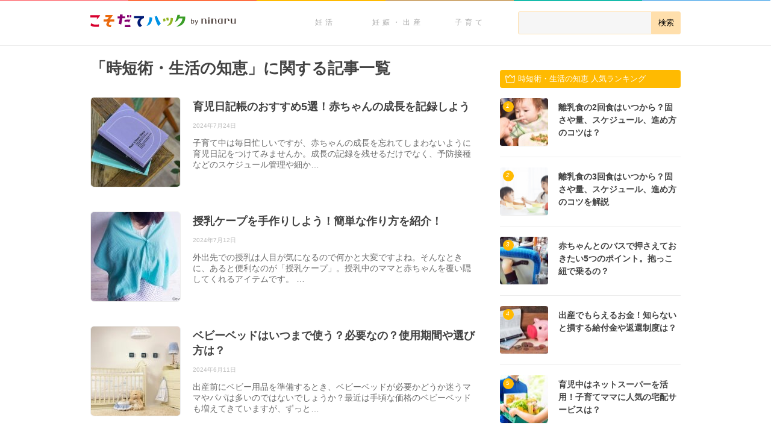

--- FILE ---
content_type: text/html; charset=UTF-8
request_url: https://192abc.com/tag/lifehuck/page/3
body_size: 13029
content:
<!doctype html>
<html lang="ja">

    <head>
        <meta charset="utf-8">

        <title>「時短術・生活の知恵」に関する記事一覧 ｜こそだてハック - 3ページ目</title>

        <meta name="HandheldFriendly" content="True">
        <meta name="MobileOptimized" content="320">
        <meta name="viewport" content="width=device-width, initial-scale=1"/>

        
        <link rel="apple-touch-icon" href="https://assets-hack.192abc.com/img/common/apple-touch-icon.png">
        <link rel="icon" href="https://assets-hack.192abc.com/img/common/favicon.png">

        <meta name="msapplication-TileColor" content="#f01d4f">
        <meta name="msapplication-TileImage" content="https://assets-hack.192abc.com/img/common/win8-tile-icon.png">

                <meta name="format-detection" content="telephone=no">


        
        <meta name='robots' content='index, follow, max-image-preview:large, max-snippet:-1, max-video-preview:-1' />
	<style>img:is([sizes="auto" i], [sizes^="auto," i]) { contain-intrinsic-size: 3000px 1500px }</style>
		    <script>
	        var ajaxurl = "https://192abc.com/wp/wp-admin/admin-ajax.php";
	    </script>
	
	<!-- This site is optimized with the Yoast SEO plugin v24.9 - https://yoast.com/wordpress/plugins/seo/ -->
	<link rel="canonical" href="https://192abc.com/tag/lifehuck/page/3" />
	<link rel="prev" href="https://192abc.com/tag/lifehuck/page/2" />
	<link rel="next" href="https://192abc.com/tag/lifehuck/page/4" />
	<meta property="og:locale" content="ja_JP" />
	<meta property="og:type" content="article" />
	<meta property="og:title" content="「時短術・生活の知恵」に関する記事一覧 ｜こそだてハック - 3ページ目" />
	<meta property="og:url" content="https://192abc.com/tag/lifehuck" />
	<meta property="og:site_name" content="こそだてハック" />
	<meta property="og:image" content="http://assets-hack.192abc.com/img/common/ogp.png" />
	<meta name="twitter:card" content="summary_large_image" />
	<meta name="twitter:site" content="@192abc" />
	<script type="application/ld+json" class="yoast-schema-graph">{"@context":"https://schema.org","@graph":[{"@type":"CollectionPage","@id":"https://192abc.com/tag/lifehuck","url":"https://192abc.com/tag/lifehuck/page/3","name":"「時短術・生活の知恵」に関する記事一覧 ｜こそだてハック - 3ページ目","isPartOf":{"@id":"https://192abc.com/#website"},"primaryImageOfPage":{"@id":"https://192abc.com/tag/lifehuck/page/3#primaryimage"},"image":{"@id":"https://192abc.com/tag/lifehuck/page/3#primaryimage"},"thumbnailUrl":"https://assets-hack.192abc.com/uploads/2024/07/22151235/abef2f73ec10e190f2a47904313ee2e4_1721661154.jpeg","breadcrumb":{"@id":"https://192abc.com/tag/lifehuck/page/3#breadcrumb"},"inLanguage":"ja"},{"@type":"ImageObject","inLanguage":"ja","@id":"https://192abc.com/tag/lifehuck/page/3#primaryimage","url":"https://assets-hack.192abc.com/uploads/2024/07/22151235/abef2f73ec10e190f2a47904313ee2e4_1721661154.jpeg","contentUrl":"https://assets-hack.192abc.com/uploads/2024/07/22151235/abef2f73ec10e190f2a47904313ee2e4_1721661154.jpeg","width":700,"height":700,"caption":"育児日記 アーティミス 3年日記 育児日記帳"},{"@type":"BreadcrumbList","@id":"https://192abc.com/tag/lifehuck/page/3#breadcrumb","itemListElement":[{"@type":"ListItem","position":1,"name":"Home","item":"https://192abc.com/"},{"@type":"ListItem","position":2,"name":"時短術・生活の知恵"}]},{"@type":"WebSite","@id":"https://192abc.com/#website","url":"https://192abc.com/","name":"こそだてハック","description":"","potentialAction":[{"@type":"SearchAction","target":{"@type":"EntryPoint","urlTemplate":"https://192abc.com/?s={search_term_string}"},"query-input":{"@type":"PropertyValueSpecification","valueRequired":true,"valueName":"search_term_string"}}],"inLanguage":"ja"}]}</script>
	<!-- / Yoast SEO plugin. -->


<link rel='dns-prefetch' href='//assets-hack.192abc.com' />
<link rel='dns-prefetch' href='//192abc.com' />
<style id='classic-theme-styles-inline-css' type='text/css'>
/*! This file is auto-generated */
.wp-block-button__link{color:#fff;background-color:#32373c;border-radius:9999px;box-shadow:none;text-decoration:none;padding:calc(.667em + 2px) calc(1.333em + 2px);font-size:1.125em}.wp-block-file__button{background:#32373c;color:#fff;text-decoration:none}
</style>
<style id='global-styles-inline-css' type='text/css'>
:root{--wp--preset--aspect-ratio--square: 1;--wp--preset--aspect-ratio--4-3: 4/3;--wp--preset--aspect-ratio--3-4: 3/4;--wp--preset--aspect-ratio--3-2: 3/2;--wp--preset--aspect-ratio--2-3: 2/3;--wp--preset--aspect-ratio--16-9: 16/9;--wp--preset--aspect-ratio--9-16: 9/16;--wp--preset--color--black: #000000;--wp--preset--color--cyan-bluish-gray: #abb8c3;--wp--preset--color--white: #ffffff;--wp--preset--color--pale-pink: #f78da7;--wp--preset--color--vivid-red: #cf2e2e;--wp--preset--color--luminous-vivid-orange: #ff6900;--wp--preset--color--luminous-vivid-amber: #fcb900;--wp--preset--color--light-green-cyan: #7bdcb5;--wp--preset--color--vivid-green-cyan: #00d084;--wp--preset--color--pale-cyan-blue: #8ed1fc;--wp--preset--color--vivid-cyan-blue: #0693e3;--wp--preset--color--vivid-purple: #9b51e0;--wp--preset--gradient--vivid-cyan-blue-to-vivid-purple: linear-gradient(135deg,rgba(6,147,227,1) 0%,rgb(155,81,224) 100%);--wp--preset--gradient--light-green-cyan-to-vivid-green-cyan: linear-gradient(135deg,rgb(122,220,180) 0%,rgb(0,208,130) 100%);--wp--preset--gradient--luminous-vivid-amber-to-luminous-vivid-orange: linear-gradient(135deg,rgba(252,185,0,1) 0%,rgba(255,105,0,1) 100%);--wp--preset--gradient--luminous-vivid-orange-to-vivid-red: linear-gradient(135deg,rgba(255,105,0,1) 0%,rgb(207,46,46) 100%);--wp--preset--gradient--very-light-gray-to-cyan-bluish-gray: linear-gradient(135deg,rgb(238,238,238) 0%,rgb(169,184,195) 100%);--wp--preset--gradient--cool-to-warm-spectrum: linear-gradient(135deg,rgb(74,234,220) 0%,rgb(151,120,209) 20%,rgb(207,42,186) 40%,rgb(238,44,130) 60%,rgb(251,105,98) 80%,rgb(254,248,76) 100%);--wp--preset--gradient--blush-light-purple: linear-gradient(135deg,rgb(255,206,236) 0%,rgb(152,150,240) 100%);--wp--preset--gradient--blush-bordeaux: linear-gradient(135deg,rgb(254,205,165) 0%,rgb(254,45,45) 50%,rgb(107,0,62) 100%);--wp--preset--gradient--luminous-dusk: linear-gradient(135deg,rgb(255,203,112) 0%,rgb(199,81,192) 50%,rgb(65,88,208) 100%);--wp--preset--gradient--pale-ocean: linear-gradient(135deg,rgb(255,245,203) 0%,rgb(182,227,212) 50%,rgb(51,167,181) 100%);--wp--preset--gradient--electric-grass: linear-gradient(135deg,rgb(202,248,128) 0%,rgb(113,206,126) 100%);--wp--preset--gradient--midnight: linear-gradient(135deg,rgb(2,3,129) 0%,rgb(40,116,252) 100%);--wp--preset--font-size--small: 13px;--wp--preset--font-size--medium: 20px;--wp--preset--font-size--large: 36px;--wp--preset--font-size--x-large: 42px;--wp--preset--spacing--20: 0.44rem;--wp--preset--spacing--30: 0.67rem;--wp--preset--spacing--40: 1rem;--wp--preset--spacing--50: 1.5rem;--wp--preset--spacing--60: 2.25rem;--wp--preset--spacing--70: 3.38rem;--wp--preset--spacing--80: 5.06rem;--wp--preset--shadow--natural: 6px 6px 9px rgba(0, 0, 0, 0.2);--wp--preset--shadow--deep: 12px 12px 50px rgba(0, 0, 0, 0.4);--wp--preset--shadow--sharp: 6px 6px 0px rgba(0, 0, 0, 0.2);--wp--preset--shadow--outlined: 6px 6px 0px -3px rgba(255, 255, 255, 1), 6px 6px rgba(0, 0, 0, 1);--wp--preset--shadow--crisp: 6px 6px 0px rgba(0, 0, 0, 1);}:where(.is-layout-flex){gap: 0.5em;}:where(.is-layout-grid){gap: 0.5em;}body .is-layout-flex{display: flex;}.is-layout-flex{flex-wrap: wrap;align-items: center;}.is-layout-flex > :is(*, div){margin: 0;}body .is-layout-grid{display: grid;}.is-layout-grid > :is(*, div){margin: 0;}:where(.wp-block-columns.is-layout-flex){gap: 2em;}:where(.wp-block-columns.is-layout-grid){gap: 2em;}:where(.wp-block-post-template.is-layout-flex){gap: 1.25em;}:where(.wp-block-post-template.is-layout-grid){gap: 1.25em;}.has-black-color{color: var(--wp--preset--color--black) !important;}.has-cyan-bluish-gray-color{color: var(--wp--preset--color--cyan-bluish-gray) !important;}.has-white-color{color: var(--wp--preset--color--white) !important;}.has-pale-pink-color{color: var(--wp--preset--color--pale-pink) !important;}.has-vivid-red-color{color: var(--wp--preset--color--vivid-red) !important;}.has-luminous-vivid-orange-color{color: var(--wp--preset--color--luminous-vivid-orange) !important;}.has-luminous-vivid-amber-color{color: var(--wp--preset--color--luminous-vivid-amber) !important;}.has-light-green-cyan-color{color: var(--wp--preset--color--light-green-cyan) !important;}.has-vivid-green-cyan-color{color: var(--wp--preset--color--vivid-green-cyan) !important;}.has-pale-cyan-blue-color{color: var(--wp--preset--color--pale-cyan-blue) !important;}.has-vivid-cyan-blue-color{color: var(--wp--preset--color--vivid-cyan-blue) !important;}.has-vivid-purple-color{color: var(--wp--preset--color--vivid-purple) !important;}.has-black-background-color{background-color: var(--wp--preset--color--black) !important;}.has-cyan-bluish-gray-background-color{background-color: var(--wp--preset--color--cyan-bluish-gray) !important;}.has-white-background-color{background-color: var(--wp--preset--color--white) !important;}.has-pale-pink-background-color{background-color: var(--wp--preset--color--pale-pink) !important;}.has-vivid-red-background-color{background-color: var(--wp--preset--color--vivid-red) !important;}.has-luminous-vivid-orange-background-color{background-color: var(--wp--preset--color--luminous-vivid-orange) !important;}.has-luminous-vivid-amber-background-color{background-color: var(--wp--preset--color--luminous-vivid-amber) !important;}.has-light-green-cyan-background-color{background-color: var(--wp--preset--color--light-green-cyan) !important;}.has-vivid-green-cyan-background-color{background-color: var(--wp--preset--color--vivid-green-cyan) !important;}.has-pale-cyan-blue-background-color{background-color: var(--wp--preset--color--pale-cyan-blue) !important;}.has-vivid-cyan-blue-background-color{background-color: var(--wp--preset--color--vivid-cyan-blue) !important;}.has-vivid-purple-background-color{background-color: var(--wp--preset--color--vivid-purple) !important;}.has-black-border-color{border-color: var(--wp--preset--color--black) !important;}.has-cyan-bluish-gray-border-color{border-color: var(--wp--preset--color--cyan-bluish-gray) !important;}.has-white-border-color{border-color: var(--wp--preset--color--white) !important;}.has-pale-pink-border-color{border-color: var(--wp--preset--color--pale-pink) !important;}.has-vivid-red-border-color{border-color: var(--wp--preset--color--vivid-red) !important;}.has-luminous-vivid-orange-border-color{border-color: var(--wp--preset--color--luminous-vivid-orange) !important;}.has-luminous-vivid-amber-border-color{border-color: var(--wp--preset--color--luminous-vivid-amber) !important;}.has-light-green-cyan-border-color{border-color: var(--wp--preset--color--light-green-cyan) !important;}.has-vivid-green-cyan-border-color{border-color: var(--wp--preset--color--vivid-green-cyan) !important;}.has-pale-cyan-blue-border-color{border-color: var(--wp--preset--color--pale-cyan-blue) !important;}.has-vivid-cyan-blue-border-color{border-color: var(--wp--preset--color--vivid-cyan-blue) !important;}.has-vivid-purple-border-color{border-color: var(--wp--preset--color--vivid-purple) !important;}.has-vivid-cyan-blue-to-vivid-purple-gradient-background{background: var(--wp--preset--gradient--vivid-cyan-blue-to-vivid-purple) !important;}.has-light-green-cyan-to-vivid-green-cyan-gradient-background{background: var(--wp--preset--gradient--light-green-cyan-to-vivid-green-cyan) !important;}.has-luminous-vivid-amber-to-luminous-vivid-orange-gradient-background{background: var(--wp--preset--gradient--luminous-vivid-amber-to-luminous-vivid-orange) !important;}.has-luminous-vivid-orange-to-vivid-red-gradient-background{background: var(--wp--preset--gradient--luminous-vivid-orange-to-vivid-red) !important;}.has-very-light-gray-to-cyan-bluish-gray-gradient-background{background: var(--wp--preset--gradient--very-light-gray-to-cyan-bluish-gray) !important;}.has-cool-to-warm-spectrum-gradient-background{background: var(--wp--preset--gradient--cool-to-warm-spectrum) !important;}.has-blush-light-purple-gradient-background{background: var(--wp--preset--gradient--blush-light-purple) !important;}.has-blush-bordeaux-gradient-background{background: var(--wp--preset--gradient--blush-bordeaux) !important;}.has-luminous-dusk-gradient-background{background: var(--wp--preset--gradient--luminous-dusk) !important;}.has-pale-ocean-gradient-background{background: var(--wp--preset--gradient--pale-ocean) !important;}.has-electric-grass-gradient-background{background: var(--wp--preset--gradient--electric-grass) !important;}.has-midnight-gradient-background{background: var(--wp--preset--gradient--midnight) !important;}.has-small-font-size{font-size: var(--wp--preset--font-size--small) !important;}.has-medium-font-size{font-size: var(--wp--preset--font-size--medium) !important;}.has-large-font-size{font-size: var(--wp--preset--font-size--large) !important;}.has-x-large-font-size{font-size: var(--wp--preset--font-size--x-large) !important;}
:where(.wp-block-post-template.is-layout-flex){gap: 1.25em;}:where(.wp-block-post-template.is-layout-grid){gap: 1.25em;}
:where(.wp-block-columns.is-layout-flex){gap: 2em;}:where(.wp-block-columns.is-layout-grid){gap: 2em;}
:root :where(.wp-block-pullquote){font-size: 1.5em;line-height: 1.6;}
</style>
<link rel='stylesheet' id='quiz-maker-css' href='https://192abc.com/wp/wp-content/plugins/quiz-maker/public/css/quiz-maker-public.css' type='text/css' media='all' />
<link rel='stylesheet' id='yesno_style-css' href='https://192abc.com/wp/wp-content/plugins/yesno/css/style.css' type='text/css' media='all' />
<link rel='stylesheet' id='bones-stylesheet-css' href='https://192abc.com/wp/wp-content/themes/192abc_pc/library/css/style.css' type='text/css' media='all' />

        
<div id="gtm-info"
     class="post_terms_data"
     style="display:none;"
     data-theme="pc"
     data-category=""
     data-page="tag"
     data-tag="none"
     data-termg="parenting"
     data-team="not_single">
>
</div>        <!-- Google Tag Manager -->
<script>(function(w,d,s,l,i){w[l]=w[l]||[];w[l].push({'gtm.start':
new Date().getTime(),event:'gtm.js'});var f=d.getElementsByTagName(s)[0],
j=d.createElement(s),dl=l!='dataLayer'?'&l='+l:'';j.async=true;j.src=
'https://www.googletagmanager.com/gtm.js?id='+i+dl;f.parentNode.insertBefore(j,f);
})(window,document,'script','dataLayer','GTM-T7KH4T');</script>
<!-- End Google Tag Manager -->
        <script src="https://www.googleoptimize.com/optimize.js?id=OPT-5NQ6N6K"></script>
                                <script type='text/javascript'>
var googletag = googletag || {};
googletag.cmd = googletag.cmd || [];
(function() {
    var gads = document.createElement('script');
    gads.async = true;
    gads.type = 'text/javascript';
    var useSSL = 'https:' == document.location.protocol;
    gads.src = (useSSL ? 'https:' : 'http:') +
        '//www.googletagservices.com/tag/js/gpt.js';
    var node = document.getElementsByTagName('script')[0];
    node.parentNode.insertBefore(gads, node);
})();
</script>


<script type='text/javascript'>
googletag.cmd.push(function() {

    googletag.defineSlot('/111042101/hack_pc_sidebar_rectangle_161003', [[336, 280], [300, 250]], 'div-gpt-ad-1475458471319-0').addService(googletag.pubads());

            googletag.defineSlot('/111042101/hack_pc_infeed_150826', ['fluid', [690, 190]], 'div-gpt-ad-1440562995455-0').addService(googletag.pubads());
    
    
                googletag.defineSlot('/111042101/hack_pc_sidebar_halfpage_180509', [300, 600], 'div-gpt-ad-1525762744455-0').addService(googletag.pubads());
    
    googletag.pubads().enableSingleRequest();
    googletag.pubads().collapseEmptyDivs(true);
    googletag.pubads().setTargeting('mcat', ["none"]);
    googletag.pubads().setTargeting('cat', ["infant","1-year-old","2-year-old","3-6-year-old","parenting"]);
    googletag.pubads().setTargeting('tag', ["iphone-application","useful-items","babygoods","lifehuck"]);
    googletag.pubads().setTargeting('pt', ["tag"]);
    googletag.pubads().setTargeting('mterm', ["lifehuck"]);
    googletag.pubads().setTargeting('termg', ["parenting"]);
    googletag.pubads().setTargeting('id', ["none"]);
    googletag.pubads().setTargeting('env', ["pro"]);
    googletag.enableServices();
});
</script>
            </head>
        <body class="archive paged tag tag-lifehuck tag-124 paged-3 tag-paged-3 wp-theme-192abc_base wp-child-theme-192abc_pc">
        <!-- Google Tag Manager (noscript) -->
<noscript><iframe src="https://www.googletagmanager.com/ns.html?id=GTM-T7KH4T"
height="0" width="0" style="display:none;visibility:hidden"></iframe></noscript>
<!-- End Google Tag Manager (noscript) -->        <div id="fb-root"></div>
<script>
    (function () {
        var addEventListener = window.addEventListener;
        var eventTypePrefix = '';
        var eventTypes = ['keydown', 'mousedown', 'mousemove', 'scroll'];
        var removeEventListener = window.removeEventListener;

        if (!addEventListener) {
            addEventListener = window.attachEvent;
            removeEventListener = window.detachEvent;
            eventTypePrefix = 'on';
        }

        registerEvents();

        function loadFacebookSDK() {
            (function(d, s, id) {
              var js, fjs = d.getElementsByTagName(s)[0];
              if (d.getElementById(id)) return;
              js = d.createElement(s); js.id = id;
              js.src = "//connect.facebook.net/ja_JP/sdk.js#xfbml=1&version=v2.3&appId=413117985492079";
              fjs.parentNode.insertBefore(js, fjs);
            }(document, 'script', 'facebook-jssdk'));

             unregisterEvents();
        }

        function registerEvents() {
            for (var i = 0, max = eventTypes.length; i < max; i += 1) {
                var eventType = eventTypePrefix + eventTypes[i];
                addEventListener(eventType, loadFacebookSDK);
            }
        }

        function unregisterEvents() {
            for (var i = 0, max = eventTypes.length; i < max; i += 1) {
                var eventType = eventTypePrefix + eventTypes[i];
                removeEventListener(eventType, loadFacebookSDK);
            }
        }
    })();
</script>

        <div class="container">
            <header class="header-navi">
    <div class="header-navi__lines">
        <span class="header-navi__lines--pink"></span>
        <span class="header-navi__lines--red"></span>
        <span class="header-navi__lines--yellow"></span>
        <span class="header-navi__lines--orange"></span>
        <span class="header-navi__lines--green"></span>
        <span class="header-navi__lines--blue"></span>
    </div>
    <div class="header-navi__wrap">
        <div class="header-navi__logo">
                        <a href="https://192abc.com">
                <img src="https://assets-hack.192abc.com/img/common/pc/header-logo.png" alt='こそだてハック|妊活・妊娠・出産・育児が"もっと楽しくなる"情報サイト' />
            </a>
                    </div>
        
        <form role="search" method="get" class="header-navi__search" action="/">
            <div class="header-navi__search-wrap">
                <input type="search" value="" name="s" id="s" />
                <input type="submit" value="検索"/>
            </div>
        </form>

        <div class="header-navi__categories">
            <ul class="header-navi-categories">
                <li class="header-navi-categories__list">
                    <a class="header-navi-categories__link" href="/trying-to-conceive/">
                        妊活
                    </a>
                </li>
                <li class="header-navi-categories__list">
                    <a class="header-navi-categories__link" href="/pregnancy/">
                        妊娠・出産
                    </a>
                    <ul class="header-navi-categories__sub-categories">
                        <li><a href="/pregnancy/pregnancy-ultra-initial">妊娠超初期</a></li>
                        <li><a href="/pregnancy/first-trimester">妊娠初期</a></li>
                        <li><a href="/pregnancy/second-trimester">妊娠中期</a></li>
                        <li><a href="/pregnancy/third-trimester">妊娠後期</a></li>
                        <li><a href="/pregnancy/birth">出産</a></li>
                    </ul>
                </li>
                <li class="header-navi-categories__list">
                    <a class="header-navi-categories__link" href="/parenting/">
                        子育て
                    </a>
                    <ul class="header-navi-categories__sub-categories">
                        <li><a href="/parenting/infant">0歳児</a></li>
                        <li><a href="/parenting/1-year-old">1歳児</a></li>
                        <li><a href="/parenting/2-year-old">2歳児</a></li>
                        <li><a href="/parenting/3-6-year-old">3~6歳児</a></li>
                        <li><a href="/parenting/7-12-year-old">7~12歳児</a></li>
                    </ul>
                </li>
            </ul>
        </div>
    </div>
</header>
<div class="main-content">
    <div class="archive-list" role="main">
        
        <h1 class="archive-list__title">「時短術・生活の知恵」に関する記事一覧</h1>

        
                    <article class="list-article hentry">
    <a class="list-article__link" rel='bookmark' href="https://192abc.com/10441" title="育児日記帳のおすすめ5選！赤ちゃんの成長を記録しよう">
        <div class="list-article__thumb entry-thum">
            <img src="https://assets-hack.192abc.com/uploads/2024/07/22151235/abef2f73ec10e190f2a47904313ee2e4_1721661154-160x160.jpeg" width="160" height="160" alt="要出典 育児日記 アーティミス 3年日記 育児日記帳"/>
        </div>
        <div class="list-article__wrap">
            <header class="list-article__header entry-header">
                <h2 class="list-article__title entry-title">育児日記帳のおすすめ5選！赤ちゃんの成長を記録しよう</h2>
                <p class="list-article__meta vcard">
                                            <time class="updated" datetime="2024-07-24">2024年7月24日</time>
                                        <span class="author"><span class="fn">こそだてハック</span></span>
                </p>
            </header>

            <section class="list-article__content entry-content">
                子育て中は毎日忙しいですが、赤ちゃんの成長を忘れてしまわないように育児日記をつけてみませんか。成長の記録を残せるだけでなく、予防接種などのスケジュール管理や細か…            </section>
        </div>
    </a>
</article>
<article class="list-article hentry">
    <a class="list-article__link" rel='bookmark' href="https://192abc.com/31230" title="授乳ケープを手作りしよう！簡単な作り方を紹介！">
        <div class="list-article__thumb entry-thum">
            <img src="https://assets-hack.192abc.com/uploads/2016/09/20040351/44f143f2c1c4ad95aa00c2187f6fe54b_1474344229-160x160.jpg" width="160" height="160" alt="授乳ケープ 作り方 簡単 手作り"/>
        </div>
        <div class="list-article__wrap">
            <header class="list-article__header entry-header">
                <h2 class="list-article__title entry-title">授乳ケープを手作りしよう！簡単な作り方を紹介！</h2>
                <p class="list-article__meta vcard">
                                            <time class="updated" datetime="2024-07-12">2024年7月12日</time>
                                        <span class="author"><span class="fn">こそだてハック</span></span>
                </p>
            </header>

            <section class="list-article__content entry-content">
                外出先での授乳は人目が気になるので何かと大変ですよね。そんなときに、あると便利なのが「授乳ケープ」。授乳中のママと赤ちゃんを覆い隠してくれるアイテムです。
…            </section>
        </div>
    </a>
</article>
<article class="list-article hentry">
    <a class="list-article__link" rel='bookmark' href="https://192abc.com/19743" title="ベビーベッドはいつまで使う？必要なの？使用期間や選び方は？">
        <div class="list-article__thumb entry-thum">
            <img src="https://assets-hack.192abc.com/uploads/2015/06/10132344/shutterstock_108019295-160x160.jpg" width="160" height="160" alt="ベビーベッド　子供部屋　布団　赤ちゃん"/>
        </div>
        <div class="list-article__wrap">
            <header class="list-article__header entry-header">
                <h2 class="list-article__title entry-title">ベビーベッドはいつまで使う？必要なの？使用期間や選び方は？</h2>
                <p class="list-article__meta vcard">
                                            <time class="updated" datetime="2024-06-11">2024年6月11日</time>
                                        <span class="author"><span class="fn">こそだてハック</span></span>
                </p>
            </header>

            <section class="list-article__content entry-content">
                出産前にベビー用品を準備するとき、ベビーベッドが必要かどうか迷うママやパパは多いのではないでしょうか？最近は手頃な価格のベビーベッドも増えてきていますが、ずっと…            </section>
        </div>
    </a>
</article>
<div id='div-gpt-ad-1440562995455-0' class="dfp-infeed">
<script type='text/javascript'>
googletag.cmd.push(function() { googletag.display('div-gpt-ad-1440562995455-0'); });
</script>
</div>
<article class="list-article hentry">
    <a class="list-article__link" rel='bookmark' href="https://192abc.com/34473" title="バウンサーはいつからいつまで？必要か／寝る／長時間は？などまとめ">
        <div class="list-article__thumb entry-thum">
            <img src="https://assets-hack.192abc.com/uploads/2018/03/19172241/f24ddefd13b5c678e8a075c244e0580f_1658251361-160x160.jpeg" width="160" height="160" alt="赤ちゃん　バウンサー　987414_m"/>
        </div>
        <div class="list-article__wrap">
            <header class="list-article__header entry-header">
                <h2 class="list-article__title entry-title">バウンサーはいつからいつまで？必要か／寝る／長時間は？などまとめ</h2>
                <p class="list-article__meta vcard">
                                            <time class="updated" datetime="2024-06-11">2024年6月11日</time>
                                        <span class="author"><span class="fn">こそだてハック</span></span>
                </p>
            </header>

            <section class="list-article__content entry-content">
                バウンサーが便利！と耳にして気になっている人もいるのではないでしょうか。どんな効果があって、どれくらいの間使えるのか知っておきたいですよね。

そこで今回は…            </section>
        </div>
    </a>
</article>
<article class="list-article hentry">
    <a class="list-article__link" rel='bookmark nofollow' href="https://192abc.com/sp/527613" title="【6月からの値上げ対策に】電気・ガス支援策が終了…今すぐできる節約術まとめ！">
        <div class="list-article__thumb entry-thum">
            <img src="https://assets-hack.192abc.com/uploads/2023/04/03191938/1a512565d6dbdaf6bdb542f5d0dc5ef4_1680549578-160x160.jpg" width="160" height="160" alt="お金　通帳"/>
        </div>
        <div class="list-article__wrap">
            <header class="list-article__header entry-header">
                <h2 class="list-article__title entry-title">【6月からの値上げ対策に】電気・ガス支援策が終了…今すぐできる節約術まとめ！</h2>
                <p class="list-article__meta vcard">
                                            <time class="updated" datetime="2024-06-07">2024年6月7日</time>
                                        <span class="author"><span class="fn">こそだてハック</span></span>
                </p>
            </header>

            <section class="list-article__content entry-content">
                2023年1月に導入された電気・都市ガス料金への補助金制度が今年5月末で終了し、6月からは電気代、ガス代が値上がりします（※1）。

エアコンを使い始める時…            </section>
        </div>
    </a>
</article>
<article class="list-article hentry">
    <a class="list-article__link" rel='bookmark' href="https://192abc.com/10878" title="赤ちゃんと旅行中の離乳食はどうする？便利なフード&#038;グッズ8選">
        <div class="list-article__thumb entry-thum">
            <img src="https://assets-hack.192abc.com/uploads/2016/09/11181433/02c27987b37ad5fbe60f90d8f955f9cb_1531332866-160x160.jpg" width="160" height="160" alt="ベビーフード　離乳食　クッキー"/>
        </div>
        <div class="list-article__wrap">
            <header class="list-article__header entry-header">
                <h2 class="list-article__title entry-title">赤ちゃんと旅行中の離乳食はどうする？便利なフード&#038;グッズ8選</h2>
                <p class="list-article__meta vcard">
                                            <time class="updated" datetime="2024-05-31">2024年5月31日</time>
                                        <span class="author"><span class="fn">こそだてハック</span></span>
                </p>
            </header>

            <section class="list-article__content entry-content">
                赤ちゃんの首や腰が座り、パパ・ママも子育てに慣れてくると、赤ちゃんとの旅行を楽しむ機会も増えてきますよね。ただ、旅行先では離乳食の用意をどうすれば良いのか、不安…            </section>
        </div>
    </a>
</article>
<article class="list-article hentry">
    <a class="list-article__link" rel='bookmark' href="https://192abc.com/75578" title="離乳食で使う鍋は小さめが便利！ミルクパンなどおすすめ6選">
        <div class="list-article__thumb entry-thum">
            <img src="https://assets-hack.192abc.com/uploads/2024/02/26173730/d0202625bc4289344d01cc39aa5f6137_1708969049-160x160.jpg" width="160" height="160" alt="要出典 離乳食 鍋 富士ホーロー ミルクパン ソリッドシリーズ 12cm"/>
        </div>
        <div class="list-article__wrap">
            <header class="list-article__header entry-header">
                <h2 class="list-article__title entry-title">離乳食で使う鍋は小さめが便利！ミルクパンなどおすすめ6選</h2>
                <p class="list-article__meta vcard">
                                            <time class="updated" datetime="2024-03-06">2024年3月6日</time>
                                        <span class="author"><span class="fn">こそだてハック</span></span>
                </p>
            </header>

            <section class="list-article__content entry-content">
                離乳食は、赤ちゃんが初めて口にするママ・パパの手料理。真心こめて作ってあげたいですよね。しかし、大人の料理とは量も味付けも作り方も大きく異なることから、どんな調…            </section>
        </div>
    </a>
</article>
<article class="list-article hentry">
    <a class="list-article__link" rel='bookmark' href="https://192abc.com/49400" title="外出先での離乳食はどうすればいい？持ち運びの方法や注意点は？">
        <div class="list-article__thumb entry-thum">
            <img src="https://assets-hack.192abc.com/uploads/2015/09/25092803/shutterstock_178395992-160x160.jpg" width="160" height="160" alt="離乳食　食事　おでかけ　外出　公園"/>
        </div>
        <div class="list-article__wrap">
            <header class="list-article__header entry-header">
                <h2 class="list-article__title entry-title">外出先での離乳食はどうすればいい？持ち運びの方法や注意点は？</h2>
                <p class="list-article__meta vcard">
                                            <time class="updated" datetime="2024-02-21">2024年2月21日</time>
                                        <span class="author"><span class="fn">こそだてハック</span></span>
                </p>
            </header>

            <section class="list-article__content entry-content">
                離乳食が始まると、外出先での赤ちゃんの食事に悩むこともあるのではないでしょうか。毎回作って持っていくべきか、そもそも赤ちゃんがちゃんと食べてくれるかなど気になり…            </section>
        </div>
    </a>
</article>
<article class="list-article hentry">
    <a class="list-article__link" rel='bookmark' href="https://192abc.com/40191" title="赤ちゃんのおもちゃを手作り！簡単な作り方やポイントは？">
        <div class="list-article__thumb entry-thum">
            <img src="https://assets-hack.192abc.com/uploads/2024/01/15143436/b1e893495088da422fa4f7fa7945510e_1705329276-160x160.jpg" width="160" height="160" alt="手作り　おもちゃ　はさみ　フェルト　布"/>
        </div>
        <div class="list-article__wrap">
            <header class="list-article__header entry-header">
                <h2 class="list-article__title entry-title">赤ちゃんのおもちゃを手作り！簡単な作り方やポイントは？</h2>
                <p class="list-article__meta vcard">
                                            <time class="updated" datetime="2024-01-31">2024年1月31日</time>
                                        <span class="author"><span class="fn">こそだてハック</span></span>
                </p>
            </header>

            <section class="list-article__content entry-content">
                赤ちゃんはおもちゃを舐めてしまうこともあるため、使われている素材や塗料が気になりますよね。そんなときは、安全な材料を使っておもちゃを手作りしてみてはいかがでしょ…            </section>
        </div>
    </a>
</article>
<article class="list-article hentry">
    <a class="list-article__link" rel='bookmark' href="https://192abc.com/10029" title="3歳児がご飯を食べない！原因は？どうしたら食べるようになる？">
        <div class="list-article__thumb entry-thum">
            <img src="https://assets-hack.192abc.com/uploads/2024/01/09143717/6c2cb09d88442d5daa13d5e38e270341_1704811037-160x160.jpg" width="160" height="160" alt="親子　食事"/>
        </div>
        <div class="list-article__wrap">
            <header class="list-article__header entry-header">
                <h2 class="list-article__title entry-title">3歳児がご飯を食べない！原因は？どうしたら食べるようになる？</h2>
                <p class="list-article__meta vcard">
                                            <time class="updated" datetime="2024-01-23">2024年1月23日</time>
                                        <span class="author"><span class="fn">こそだてハック</span></span>
                </p>
            </header>

            <section class="list-article__content entry-content">
                3歳になると、大人の食事に近いものが少しずつ食べられるようになり、食事の準備が少しずつ楽に感じることも多いかもしれません。一方で、好き嫌いが激しくなったり、お菓…            </section>
        </div>
    </a>
</article>
<article class="list-article hentry">
    <a class="list-article__link" rel='bookmark' href="https://192abc.com/50141" title="離乳食の始め方！スタートするときのコツや注意点は？">
        <div class="list-article__thumb entry-thum">
            <img src="https://assets-hack.192abc.com/uploads/2019/11/21174436/0fb52e9f10be36945bf13be96bdcf34f_1658425476-160x160.jpeg" width="160" height="160" alt="赤ちゃん　離乳食　23523569_m"/>
        </div>
        <div class="list-article__wrap">
            <header class="list-article__header entry-header">
                <h2 class="list-article__title entry-title">離乳食の始め方！スタートするときのコツや注意点は？</h2>
                <p class="list-article__meta vcard">
                                            <time class="updated" datetime="2024-01-23">2024年1月23日</time>
                                        <span class="author"><span class="fn">こそだてハック</span></span>
                </p>
            </header>

            <section class="list-article__content entry-content">
                そろそろ離乳食を始めようかなと考えているママ・パパは、「ちゃんと作れるかな？」「食べてくれるかな？」と心配になることもあるかもしれませんね。離乳食をスタートする…            </section>
        </div>
    </a>
</article>
<article class="list-article hentry">
    <a class="list-article__link" rel='bookmark' href="https://192abc.com/10095" title="子どもの上手な叱り方を教えて！やってはいけない4つのこととは？">
        <div class="list-article__thumb entry-thum">
            <img src="https://assets-hack.192abc.com/uploads/2017/11/28152352/223630b028eb2e3b5a7a15b7f98cf390_1659021832-160x160.jpeg" width="160" height="160" alt="子供　叱る　男の子　3929179_m"/>
        </div>
        <div class="list-article__wrap">
            <header class="list-article__header entry-header">
                <h2 class="list-article__title entry-title">子どもの上手な叱り方を教えて！やってはいけない4つのこととは？</h2>
                <p class="list-article__meta vcard">
                                            <time class="updated" datetime="2023-12-07">2023年12月7日</time>
                                        <span class="author"><span class="fn">こそだてハック</span></span>
                </p>
            </header>

            <section class="list-article__content entry-content">
                子どもが悪いことをしたときには叱ることも必要ですよね。でも、いざ叱るときに感情的になってしまったり、子どもに伝えたいことが伝わらなかったりして、悩むこともあるの…            </section>
        </div>
    </a>
</article>
<article class="list-article hentry">
    <a class="list-article__link" rel='bookmark' href="https://192abc.com/10436" title="夜泣きとは？いつからいつまで？赤ちゃんの夜泣きの原因と対策">
        <div class="list-article__thumb entry-thum">
            <img src="https://assets-hack.192abc.com/uploads/2023/11/29145924/663000968d3e4fc41262ab5ed51e648f_1701269963-160x160.jpg" width="160" height="160" alt="赤ちゃん　背中スイッチ　泣く　日本人"/>
        </div>
        <div class="list-article__wrap">
            <header class="list-article__header entry-header">
                <h2 class="list-article__title entry-title">夜泣きとは？いつからいつまで？赤ちゃんの夜泣きの原因と対策</h2>
                <p class="list-article__meta vcard">
                                            <time class="updated" datetime="2023-12-05">2023年12月5日</time>
                                        <span class="author"><span class="fn">こそだてハック</span></span>
                </p>
            </header>

            <section class="list-article__content entry-content">
                やっと泣き止んで寝かしつけに成功したと思っても、またすぐに目を覚まして泣いてしまい、朝まで延々と続くこともある「夜泣き」。「うちもそろそろかな？」「夜泣きはいつ…            </section>
        </div>
    </a>
</article>
<article class="list-article hentry">
    <a class="list-article__link" rel='bookmark' href="https://192abc.com/10003" title="子どもが歯磨きを嫌がる！2〜3歳で歯磨きをしないときの対策は？">
        <div class="list-article__thumb entry-thum">
            <img src="https://assets-hack.192abc.com/uploads/2019/12/16185705/f9e42faf3f9722ea6cb50f085d2e4e15_1660676225-160x160.jpg" width="160" height="160" alt="2歳　3歳　歯磨き　正方形　3614398"/>
        </div>
        <div class="list-article__wrap">
            <header class="list-article__header entry-header">
                <h2 class="list-article__title entry-title">子どもが歯磨きを嫌がる！2〜3歳で歯磨きをしないときの対策は？</h2>
                <p class="list-article__meta vcard">
                                            <time class="updated" datetime="2023-11-16">2023年11月16日</time>
                                        <span class="author"><span class="fn">こそだてハック</span></span>
                </p>
            </header>

            <section class="list-article__content entry-content">
                虫歯の予防のためにも、食後の歯磨きを習慣づけたいもの。しかし、歯磨きを嫌がる子どもに困っているママやパパは多いのではないでしょうか。

そこで今回は、子ども…            </section>
        </div>
    </a>
</article>
<article class="list-article hentry">
    <a class="list-article__link" rel='bookmark' href="https://192abc.com/10079" title="肥満で妊娠するとリスクがあるの？妊娠中の注意点は？">
        <div class="list-article__thumb entry-thum">
            <img src="https://assets-hack.192abc.com/uploads/2023/10/25194929/654c17d4660126aefdbbca15de50f2d3_1698263369-160x160.jpg" width="160" height="160" alt="肥満　妊娠　体重 330870"/>
        </div>
        <div class="list-article__wrap">
            <header class="list-article__header entry-header">
                <h2 class="list-article__title entry-title">肥満で妊娠するとリスクがあるの？妊娠中の注意点は？</h2>
                <p class="list-article__meta vcard">
                                            <time class="updated" datetime="2023-10-30">2023年10月30日</time>
                                        <span class="author"><span class="fn">こそだてハック</span></span>
                </p>
            </header>

            <section class="list-article__content entry-content">
                「自分は太っている」と感じている女性のなかには、妊娠や出産について不安を抱く人もいるかもしれません。「肥満だと妊娠しにくいの？」「肥満で妊娠するとリスクがあるの…            </section>
        </div>
    </a>
</article>
            <div class="pagination"><ul class='page-numbers'>
	<li><a class="prev page-numbers" href="https://192abc.com/tag/lifehuck/page/2">&lang;</a></li>
	<li><a class="page-numbers" href="https://192abc.com/tag/lifehuck/page/1">1</a></li>
	<li><a class="page-numbers" href="https://192abc.com/tag/lifehuck/page/2">2</a></li>
	<li><span aria-current="page" class="page-numbers current">3</span></li>
	<li><a class="page-numbers" href="https://192abc.com/tag/lifehuck/page/4">4</a></li>
	<li><span class="page-numbers dots">&hellip;</span></li>
	<li><a class="page-numbers" href="https://192abc.com/tag/lifehuck/page/9">9</a></li>
	<li><a class="next page-numbers" href="https://192abc.com/tag/lifehuck/page/4">&rang;</a></li>
</ul>
</div>
        

        <div class="archive-list__footer">
            <div class="footer-rec-ads">
    <div class="footer-rec-ads__wrap">
        <div class="footer-rec-ads__single">
                            <script async src="//pagead2.googlesyndication.com/pagead/js/adsbygoogle.js"></script>
<!-- PCレクタングル①_上_140917 -->
<ins class="adsbygoogle"
     style="display:inline-block;width:300px;height:250px"
     data-ad-client="ca-pub-9032666777705730"
     data-ad-region="footer"
     data-ad-slot="8674599404"></ins>
<script>
(adsbygoogle = window.adsbygoogle || []).push({});
</script>
                    </div>
        <div class="footer-rec-ads__single">
                            <script async src="//pagead2.googlesyndication.com/pagead/js/adsbygoogle.js"></script>
<!-- PCレクタングル②_上_140917 -->
<ins class="adsbygoogle"
     style="display:inline-block;width:300px;height:250px"
     data-ad-client="ca-pub-9032666777705730"
     data-ad-region="footer"
     data-ad-slot="1151332603"></ins>
<script>
(adsbygoogle = window.adsbygoogle || []).push({});
</script>
                    </div>
    </div>
</div>
                <div class="footer-tags-list" data-gtm="footer-tags">
        <h2 class="footer-tags-list__title parenting">関連カテゴリ</h2>
                                    <div class="footer-tags-list__wrap">
    <ul>
        <li><a href="/tag/useful-items">おすすめ育児グッズ</a></li>
        <li><a href="/tag/lifehuck">時短術・生活の知恵</a></li>
        <li><a href="/tag/money-to-raise-children">子育ての費用・補助金</a></li>
        <li><a href="/tag/child-celebration">子供のお祝い事</a></li>
        <li><a href="/tag/girl">女の子</a></li>
        <li><a href="/tag/boy">男の子</a></li>
        <li><a href="/parenting/infant">0歳児</a></li>
        <li><a href="/tag/child-care">赤ちゃんのお世話</a></li>
        <li><a href="/tag/growth-of-baby">赤ちゃんの成長・発達</a></li>
        <li><a href="/tag/breastmilk">母乳育児・授乳</a></li>
        <li><a href="/tag/babyfood-recipe">離乳食レシピ</a></li>
        <li><a href="/parenting/1-year-old">1歳児</a></li>
        <li><a href="/parenting/2-year-old">2歳児</a></li>
        <li><a href="/parenting/3-6-year-old">3〜6歳児</a></li>
        <li><a href="/parenting/7-12-year-old">7〜12歳児</a></li>
        <li><a href="/tag/meal-after-childbirth">産後・授乳中の食事</a></li>
        <li><a href="/tag/health-of-after-childbirth">産後の健康・体型・体調</a></li>
        <li><a href="/tag/after-childbirth-diet">産後ダイエット</a></li>
        <li><a href="/tag/toy">おもちゃ・遊び</a></li>
        <li><a href="/tag/child-fashion">子供の服・ファッション</a></li>
        <li><a href="/tag/training">教育・しつけ・接し方</a></li>
        <li><a href="/tag/goout">子供とお出かけ</a></li>
        <li><a href="/tag/childillness">子供の病気</a></li>
        <li><a href="/tag/childhealth">子供の体・健康</a></li>
    </ul>
</div>
            </div>
        </div>
    </div>
    <div class="sidebar" role="complementary">
                    <div class="sidebar__top-ad">
    <!-- /111042101/hack_pc_sidebar_rectangle_161003 -->
    <div id='div-gpt-ad-1475458471319-0'>
    <script>
    googletag.cmd.push(function() { googletag.display('div-gpt-ad-1475458471319-0'); });
    </script>
    </div>
</div>
        <div class="sidebar__ranking">
    <div class="ranking">
        <h2 class="ranking__title">時短術・生活の知恵 人気ランキング</h2>
        <ol class="ranking__list" data-gtm="ranking">
            
                <li class="ranking-single">
                    <a href="https://192abc.com/48403" title="離乳食の2回食はいつから？固さや量、スケジュール、進め方のコツは？" data-num="1" class="ranking-single__link">
                        <div class='ranking-single__thumb'>
                            <span class='ranking-single__num'>1</span>
                            <img src="https://assets-hack.192abc.com/uploads/2018/05/19230919/e5d540bfcbdcacad436a1e691ae7d337_1650409754-80x80.jpeg" width="80" height="80" alt="離乳食　赤ちゃん　正方形" />
                        </div>
                        <h3 class="ranking-single__title">離乳食の2回食はいつから？固さや量、スケジュール、進め方のコツは？</h3>
                    </a>
                </li>
            
                <li class="ranking-single">
                    <a href="https://192abc.com/49037" title="離乳食の3回食はいつから？固さや量、スケジュール、進め方のコツを解説" data-num="2" class="ranking-single__link">
                        <div class='ranking-single__thumb'>
                            <span class='ranking-single__num'>2</span>
                            <img src="https://assets-hack.192abc.com/uploads/2022/03/30200043/e6990ee27a072ccd64f2f500d803d106_1648670408-80x80.png" width="80" height="80" alt="離乳食　赤ちゃん　兄弟" />
                        </div>
                        <h3 class="ranking-single__title">離乳食の3回食はいつから？固さや量、スケジュール、進め方のコツを解説</h3>
                    </a>
                </li>
            
                <li class="ranking-single">
                    <a href="https://192abc.com/10445" title="赤ちゃんとのバスで押さえておきたい5つのポイント。抱っこ紐で乗るの？" data-num="3" class="ranking-single__link">
                        <div class='ranking-single__thumb'>
                            <span class='ranking-single__num'>3</span>
                            <img src="https://assets-hack.192abc.com/uploads/2019/04/16180632/0d887ee7f9ea8176713d5ce5e5ed06d5_1555437987-80x80.jpg" width="80" height="80" alt="子供　バス　日本" />
                        </div>
                        <h3 class="ranking-single__title">赤ちゃんとのバスで押さえておきたい5つのポイント。抱っこ紐で乗るの？</h3>
                    </a>
                </li>
            
                <li class="ranking-single">
                    <a href="https://192abc.com/10406" title="出産でもらえるお金！知らないと損する給付金や返還制度は？" data-num="4" class="ranking-single__link">
                        <div class='ranking-single__thumb'>
                            <span class='ranking-single__num'>4</span>
                            <img src="https://assets-hack.192abc.com/uploads/2023/01/20171758/bf84eb504fcd3f6b2e31b7036f4fa4f0_1674235078-80x80.jpeg" width="80" height="80" alt="お金の冊子_アイキャッチ" />
                        </div>
                        <h3 class="ranking-single__title">出産でもらえるお金！知らないと損する給付金や返還制度は？</h3>
                    </a>
                </li>
            
                <li class="ranking-single">
                    <a href="https://192abc.com/10454" title="育児中はネットスーパーを活用！子育てママに人気の宅配サービスは？" data-num="5" class="ranking-single__link">
                        <div class='ranking-single__thumb'>
                            <span class='ranking-single__num'>5</span>
                            <img src="https://assets-hack.192abc.com/uploads/2017/09/12104554/4dc47fb9440d911457dc3fc2cf9f1526_1505213149-80x80.jpg" width="80" height="80" alt="食材 宅配 サービス" />
                        </div>
                        <h3 class="ranking-single__title">育児中はネットスーパーを活用！子育てママに人気の宅配サービスは？</h3>
                    </a>
                </li>
            
                <li class="ranking-single">
                    <a href="https://192abc.com/28992" title="卒園アルバム（文集）を手作り！おすすめの装飾アイテム5選" data-num="6" class="ranking-single__link">
                        <div class='ranking-single__thumb'>
                            <span class='ranking-single__num'>6</span>
                            <img src="https://assets-hack.192abc.com/uploads/2024/09/06153334/ac71a51e340ad060b80d52e90b29f09f_1725636814-80x80.jpg" width="80" height="80" alt="卒園アルバム　文集" />
                        </div>
                        <h3 class="ranking-single__title">卒園アルバム（文集）を手作り！おすすめの装飾アイテム5選</h3>
                    </a>
                </li>
            
                <li class="ranking-single">
                    <a href="https://192abc.com/10003" title="子どもが歯磨きを嫌がる！2〜3歳で歯磨きをしないときの対策は？" data-num="7" class="ranking-single__link">
                        <div class='ranking-single__thumb'>
                            <span class='ranking-single__num'>7</span>
                            <img src="https://assets-hack.192abc.com/uploads/2019/12/16185705/f9e42faf3f9722ea6cb50f085d2e4e15_1660676225-80x80.jpg" width="80" height="80" alt="2歳　3歳　歯磨き　正方形　3614398" />
                        </div>
                        <h3 class="ranking-single__title">子どもが歯磨きを嫌がる！2〜3歳で歯磨きをしないときの対策は？</h3>
                    </a>
                </li>
            
                <li class="ranking-single">
                    <a href="https://192abc.com/10436" title="夜泣きとは？いつからいつまで？赤ちゃんの夜泣きの原因と対策" data-num="8" class="ranking-single__link">
                        <div class='ranking-single__thumb'>
                            <span class='ranking-single__num'>8</span>
                            <img src="https://assets-hack.192abc.com/uploads/2023/11/29145924/663000968d3e4fc41262ab5ed51e648f_1701269963-80x80.jpg" width="80" height="80" alt="赤ちゃん　背中スイッチ　泣く　日本人" />
                        </div>
                        <h3 class="ranking-single__title">夜泣きとは？いつからいつまで？赤ちゃんの夜泣きの原因と対策</h3>
                    </a>
                </li>
            
                <li class="ranking-single">
                    <a href="https://192abc.com/10091" title="ベビーサインって知ってる？まだ話せない赤ちゃんと「手で話す」方法" data-num="9" class="ranking-single__link">
                        <div class='ranking-single__thumb'>
                            <span class='ranking-single__num'>9</span>
                            <img src="https://assets-hack.192abc.com/uploads/2017/10/19083206/36ebfe3b987355677152ea51e6ebc86d_1508401891-80x80.png" width="80" height="80" alt="ベビーサイン おしまい eversense" />
                        </div>
                        <h3 class="ranking-single__title">ベビーサインって知ってる？まだ話せない赤ちゃんと「手で話す」方法</h3>
                    </a>
                </li>
            
                <li class="ranking-single">
                    <a href="https://192abc.com/10014" title="赤ちゃんが夜起きる！生後6・7・8・9・10ヶ月の寝ない子の対策は？" data-num="10" class="ranking-single__link">
                        <div class='ranking-single__thumb'>
                            <span class='ranking-single__num'>10</span>
                            <img src="https://assets-hack.192abc.com/uploads/2018/08/26162651/ef2140908c2ac1e698521ee296073e48_1658852811-80x80.jpeg" width="80" height="80" alt="ベッド　時計　布団　夜中" />
                        </div>
                        <h3 class="ranking-single__title">赤ちゃんが夜起きる！生後6・7・8・9・10ヶ月の寝ない子の対策は？</h3>
                    </a>
                </li>
                    </ol>
    </div>
</div>    
        <!-- /111042101/hack_pc_sidebar_halfpage_180509 -->
<div id='div-gpt-ad-1525762744455-0' class="dfp-sidebar-halfpage" style='height:600px; width:300px;'>
  <script>
    googletag.cmd.push(function() { googletag.display('div-gpt-ad-1525762744455-0'); });
  </script>
</div>
    </div>
</div>
            <footer class="footer-navi">
    <div class="footer-navi__lines">
        <span class="footer-navi__lines--pink"></span>
        <span class="footer-navi__lines--red"></span>
        <span class="footer-navi__lines--yellow"></span>
        <span class="footer-navi__lines--orange"></span>
        <span class="footer-navi__lines--green"></span>
        <span class="footer-navi__lines--blue"></span>
    </div>
    <div class="footer-navi__wrap">
        <div class="footer-navi__categories">
            <div class="footer-navi-categories">
                <p class="footer-navi-categories__lead">おすすめのカテゴリ一覧</p>
                <ul class="footer-navi-categories__list">
                    <li><a href="/trying-to-conceive/">妊活</a></li>
                    <li><a href="/pregnancy/">妊娠・出産</a></li>
                    <li><a href="/pregnancy/pregnancy-ultra-initial">妊娠超初期</a></li>
                    <li><a href="/pregnancy/first-trimester">妊娠初期</a></li>
                    <li><a href="/pregnancy/second-trimester">妊娠中期</a></li>
                    <li><a href="/pregnancy/third-trimester">妊娠後期</a></li>
                    <li><a href="/pregnancy/birth">出産</a></li>
                    <li><a href="/parenting/">子育て</a></li>
                    <li><a href="/parenting/infant">0歳児</a></li>
                    <li><a href="/parenting/1-year-old">1歳児</a></li>
                    <li><a href="/parenting/2-year-old">2歳児</a></li>
                    <li><a href="/parenting/3-6-year-old">3~6歳児</a></li>
                    <li><a href="/parenting/7-12-year-old">7~12歳児</a></li>
                </ul>
            </div>
        </div>
        <div class="footer-navi__sites">
            <div class="footer-navi-sites">
                <p class="footer-navi-sites__lead">こそだてハックをフォローして情報を受け取ろう！</p>
                <div class="footer-navi-sites__buttons">
                    <a href="https://twitter.com/192abc" class="footer-navi-sites__buttons--tw">
                    </a>
                    <a href="https://www.facebook.com/192abc" class="footer-navi-sites__buttons--fb">
                    </a>
                </div>
            </div>
        </div>
        <div class="footer-navi__informations">
            <ul id="menu-pc%e3%83%95%e3%83%83%e3%82%bf%e3%83%bc%e3%83%a1%e3%83%8b%e3%83%a5%e3%83%bc" class="footer-navi-informations"><li id="menu-item-10597" class="menu-item menu-item-type-post_type menu-item-object-page menu-item-10597"><a href="https://192abc.com/about">こそだてハックについて</a></li>
<li id="menu-item-10911" class="menu-item menu-item-type-custom menu-item-object-custom menu-item-10911"><a href="https://eversense.co.jp">運営会社</a></li>
<li id="menu-item-11247" class="menu-item menu-item-type-post_type menu-item-object-page menu-item-11247"><a href="https://192abc.com/terms">利用規約</a></li>
<li id="menu-item-11248" class="menu-item menu-item-type-post_type menu-item-object-page menu-item-11248"><a href="https://192abc.com/privacy">プライバシーポリシー</a></li>
<li id="menu-item-11564" class="menu-item menu-item-type-post_type menu-item-object-page menu-item-11564"><a href="https://192abc.com/ads">広告掲載について</a></li>
<li id="menu-item-11565" class="menu-item menu-item-type-post_type menu-item-object-page menu-item-11565"><a href="https://192abc.com/contact">お問い合わせ</a></li>
<li id="menu-item-46369" class="menu-item menu-item-type-post_type menu-item-object-page menu-item-46369"><a href="https://192abc.com/for-doctors">医療関係者の方へ</a></li>
<li id="menu-item-248739" class="menu-item menu-item-type-post_type menu-item-object-page menu-item-248739"><a href="https://192abc.com/supervisors">監修医師・専門家一覧</a></li>
</ul>        </div>
        <p class="footer-navi__copyright">こそだてハック&copy;ever sense, Inc. All Rights Reserved.</p>
    </div>
</footer>
        </div>
        <script type="speculationrules">
{"prefetch":[{"source":"document","where":{"and":[{"href_matches":"\/*"},{"not":{"href_matches":["\/wp\/wp-*.php","\/wp\/wp-admin\/*","\/wp\/wp-content\/uploads\/*","\/wp\/wp-content\/*","\/wp\/wp-content\/plugins\/*","\/wp\/wp-content\/themes\/192abc_pc\/*","\/wp\/wp-content\/themes\/192abc_base\/*","\/*\\?(.+)"]}},{"not":{"selector_matches":"a[rel~=\"nofollow\"]"}},{"not":{"selector_matches":".no-prefetch, .no-prefetch a"}}]},"eagerness":"conservative"}]}
</script>
<script type="text/javascript" defer="defer" src="https://assets-hack.192abc.com/js/libs/jquery-1.12.2.min.js" id="jquery-js"></script>
<script type="text/javascript" defer="defer" src="https://assets-hack.192abc.com/js/pc/scripts_renewal.min.js?ver=cache-killer-1.1.8" id="pc_script-js"></script>
<script type="text/javascript" id="yesno_script-js-extra">
/* <![CDATA[ */
var yesno_text = {"back":"\u3082\u3069\u308b"};
/* ]]> */
</script>
<script type="text/javascript" defer="defer" src="https://192abc.com/wp/wp-content/plugins/yesno/js/yesno.js" id="yesno_script-js"></script>
        <!--[if lt IE 9]><link rel="stylesheet" id="bones-ie-only-css" href="https://192abc.com/wp/wp-content/themes/192abc_base/library/css/ie.css" type="text/css" media="all"><![endif]-->
    </body>
</html> <!-- end of site. what a ride! -->


--- FILE ---
content_type: text/html; charset=utf-8
request_url: https://www.google.com/recaptcha/api2/aframe
body_size: 265
content:
<!DOCTYPE HTML><html><head><meta http-equiv="content-type" content="text/html; charset=UTF-8"></head><body><script nonce="35f0aPCavZudo-L_7A3pTg">/** Anti-fraud and anti-abuse applications only. See google.com/recaptcha */ try{var clients={'sodar':'https://pagead2.googlesyndication.com/pagead/sodar?'};window.addEventListener("message",function(a){try{if(a.source===window.parent){var b=JSON.parse(a.data);var c=clients[b['id']];if(c){var d=document.createElement('img');d.src=c+b['params']+'&rc='+(localStorage.getItem("rc::a")?sessionStorage.getItem("rc::b"):"");window.document.body.appendChild(d);sessionStorage.setItem("rc::e",parseInt(sessionStorage.getItem("rc::e")||0)+1);localStorage.setItem("rc::h",'1769910436182');}}}catch(b){}});window.parent.postMessage("_grecaptcha_ready", "*");}catch(b){}</script></body></html>

--- FILE ---
content_type: application/javascript; charset=utf-8
request_url: https://fundingchoicesmessages.google.com/f/AGSKWxUpAcVqrlf5VEVics9lsOsrBa-LCPelXIlPmjqjEUX--wDbbm2zqH-V1YJUcSSKSyI8vqOLtOXEnPkPrpLrlGEO2yHh3hT_4kulXB4MLgaloF1m7TA-gHLDXoi9ar0NHE14XXNYcMdg7slMgxaVosdJ2bttjtXMZ4LEIBND0LAi6yxzk0EmUuu3d7sv/_-advert.swf-Web-Ad.&admeld_&adstype=/PVButtonAd.
body_size: -1286
content:
window['867379d2-f97c-4aa8-9744-d007202bceb7'] = true;